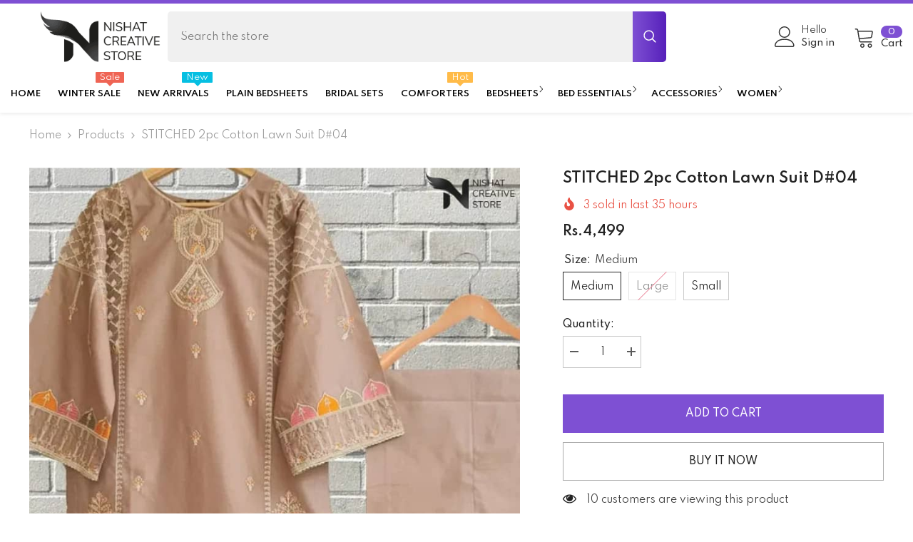

--- FILE ---
content_type: text/html; charset=utf-8
request_url: https://www.nishatstore.com/products/stitched-2pc-cotton-lawn-suit-d-04?variant=44290861039851&section_id=template--18969450053867__main
body_size: 10602
content:
<div id="shopify-section-template--18969450053867__main" class="shopify-section"><link href="//www.nishatstore.com/cdn/shop/t/10/assets/component-product.css?v=37092284359820349781735305439" rel="stylesheet" type="text/css" media="all" />
<link href="//www.nishatstore.com/cdn/shop/t/10/assets/component-price.css?v=150208810859889865141735305446" rel="stylesheet" type="text/css" media="all" />
<link href="//www.nishatstore.com/cdn/shop/t/10/assets/component-badge.css?v=58385199191654577521735305445" rel="stylesheet" type="text/css" media="all" />
<link href="//www.nishatstore.com/cdn/shop/t/10/assets/component-rte.css?v=131360998505457786651735305441" rel="stylesheet" type="text/css" media="all" />
<link href="//www.nishatstore.com/cdn/shop/t/10/assets/component-share.css?v=23553761141326501681735305440" rel="stylesheet" type="text/css" media="all" />
<link href="//www.nishatstore.com/cdn/shop/t/10/assets/component-tab.css?v=170827155875785793811735305445" rel="stylesheet" type="text/css" media="all" />
<link href="//www.nishatstore.com/cdn/shop/t/10/assets/component-product-form.css?v=152377132771744750021735305446" rel="stylesheet" type="text/css" media="all" />
<link href="//www.nishatstore.com/cdn/shop/t/10/assets/component-grid.css?v=14116691739327510611735305440" rel="stylesheet" type="text/css" media="all" />




    <style type="text/css">
    #ProductSection-template--18969450053867__main .productView-thumbnail .productView-thumbnail-link:after{
        padding-bottom: 148%;
    }

    #ProductSection-template--18969450053867__main .custom-cursor__inner .arrow:before,
    #ProductSection-template--18969450053867__main .custom-cursor__inner .arrow:after {
        background-color: #000000;
    }

    #ProductSection-template--18969450053867__main .tabs-contents .toggleLink,
    #ProductSection-template--18969450053867__main .tabs .tab .tab-title {
        font-size: px;
        font-weight: ;
        text-transform: ;
        padding-top: px;
        padding-bottom: px;
    }

    

    

    @media (max-width: 1024px) {
        
    }

    @media (max-width: 550px) {
        #ProductSection-template--18969450053867__main .tabs-contents .toggleLink,
        #ProductSection-template--18969450053867__main .tabs .tab .tab-title {
            font-size: px;
        }
    }

    @media (max-width: 767px) {
        #ProductSection-template--18969450053867__main {
            padding-top: 0px;
            padding-bottom: 0px;
        }
        
        
        
    }

    @media (min-width: 1025px) {
        
    }

    @media (min-width: 768px) and (max-width: 1199px) {
        #ProductSection-template--18969450053867__main {
            padding-top: 0px;
            padding-bottom: 0px;
        }
    }

    @media (min-width: 1200px) {
        #ProductSection-template--18969450053867__main {
            padding-top: 0px;
            padding-bottom: 0px;
        }
    }
</style>
<script>
    window.product_inven_array_8161333543147 = {
        
            '44290861039851': '1',
        
            '44290861072619': '0',
        
            '44290861105387': '2',
        
    };

    window.selling_array_8161333543147 = {
        
            '44290861039851': 'deny',
        
            '44290861072619': 'deny',
        
            '44290861105387': 'deny',
        
    };

    window.subtotal = {
        show: false,
        style: 1,
        text: `Add to cart - [value]`
    };
  
    window.variant_image_group = 'false';
  
</script><link rel="stylesheet" href="//www.nishatstore.com/cdn/shop/t/10/assets/component-fancybox.css?v=159959859525688513561735305445" media="print" onload="this.media='all'">
    <noscript><link href="//www.nishatstore.com/cdn/shop/t/10/assets/component-fancybox.css?v=159959859525688513561735305445" rel="stylesheet" type="text/css" media="all" /></noscript><div class=" product-details product-default" data-section-id="template--18969450053867__main" data-section-type="product" id="ProductSection-template--18969450053867__main" data-has-combo="false" data-image-opo>
    
<div class="productView-moreItem moreItem-breadcrumb "
            style="--spacing-top: 10px;
            --spacing-bottom: 20px;
            --spacing-top-mb: 0px;
            --spacing-bottom-mb: 10px;
            --breadcrumb-bg:rgba(0,0,0,0);
            --breadcrumb-mb-bg: #f6f6f6;
            "
        >
            
                <div class="breadcrumb-bg">
            
                <div class="container">
                    

<link href="//www.nishatstore.com/cdn/shop/t/10/assets/component-breadcrumb.css?v=20837817899444488451735305441" rel="stylesheet" type="text/css" media="all" />
<breadcrumb-component class="breadcrumb-container style--line_clamp_1" data-collection-title="" data-collection-all="/collections/all">
        <nav class="breadcrumb breadcrumb-left" role="navigation" aria-label="breadcrumbs">
            <a class="link home-link" href="/">Home</a><span class="separate" aria-hidden="true"><svg xmlns="http://www.w3.org/2000/svg" viewBox="0 0 24 24"><path d="M 7.75 1.34375 L 6.25 2.65625 L 14.65625 12 L 6.25 21.34375 L 7.75 22.65625 L 16.75 12.65625 L 17.34375 12 L 16.75 11.34375 Z"></path></svg></span>
                <span>STITCHED 2pc cotton lawn suit D#04</span><span class="observe-element" style="width: 1px; height: 1px; background: transparent; display: inline-block; flex-shrink: 0;"></span>
        </nav>
    </breadcrumb-component>
    <script type="text/javascript">
        if (typeof breadcrumbComponentDeclare == 'undefined') {
            class BreadcrumbComponent extends HTMLElement {
                constructor() {
                    super();
                    this.firstPostCollection();
                    this.getCollection();
                }

                connectedCallback() {
                    this.firstLink = this.querySelector('.link.home-link')
                    this.lastLink = this.querySelector('.observe-element')
                    this.classList.add('initialized');
                    this.initObservers();
                }

                static createHandler(position = 'first', breadcrumb = null) {
                    const handler = (entries, observer) => {
                        entries.forEach(entry => {
                            if (breadcrumb == null) return observer.disconnect();
                            if (entry.isIntersecting ) {
                                breadcrumb.classList.add(`disable-${position}`);
                            } else {
                                breadcrumb.classList.remove(`disable-${position}`);
                            }
                        })
                    }
                    return handler;
                }

                initObservers() {
                    const scrollToFirstHandler = BreadcrumbComponent.createHandler('first', this);
                    const scrollToLastHandler = BreadcrumbComponent.createHandler('last', this);
                    
                    this.scrollToFirstObserver = new IntersectionObserver(scrollToFirstHandler, { threshold: 1 });
                    this.scrollToLastObserver = new IntersectionObserver(scrollToLastHandler, { threshold: 0.6 });

                    this.scrollToFirstObserver.observe(this.firstLink);
                    this.scrollToLastObserver.observe(this.lastLink);
                }

                firstPostCollection() {
                    if (!document.body.matches('.template-collection')) return;
                    this.postCollection(true);
                    this.checkCollection();
                }

                postCollection(showCollection) {
                    const title = this.dataset.collectionTitle ? this.dataset.collectionTitle : "Products";
                    let collection = {name: title, url: window.location.pathname, show: showCollection};
                    localStorage.setItem('_breadcrumb_collection', JSON.stringify(collection));
                }

                checkCollection() {
                    document.addEventListener("click", (event) => {
                        const target = event.target;
                        if (!target.matches('.card-link')) return;
                        target.closest('.shopify-section[id*="product-grid"]') == null ? this.postCollection(false) : this.postCollection(true);
                    });
                }

                getCollection() {
                    if (!document.body.matches('.template-product')) return;
                    const collection = JSON.parse(localStorage.getItem('_breadcrumb_collection'));
                    let checkCollection = document.referrer.indexOf('/collections/') !== -1 && (new URL(document.referrer)).pathname == collection.url && collection && collection.show ? true : false;
                    const breadcrumb = `<a class="breadcrumb-collection animate--text" href="${checkCollection ? collection.url : this.dataset.collectionAll}">${checkCollection ? collection.name : "Products"}</a><span class="separate animate--text" aria-hidden="true"><svg xmlns="http://www.w3.org/2000/svg" viewBox="0 0 24 24"><path d="M 7.75 1.34375 L 6.25 2.65625 L 14.65625 12 L 6.25 21.34375 L 7.75 22.65625 L 16.75 12.65625 L 17.34375 12 L 16.75 11.34375 Z"></path></svg></span>`;
                    this.querySelectorAll('.separate')[0]?.insertAdjacentHTML("afterend", breadcrumb);
                }
            }   

            window.addEventListener('load', () => {
                customElements.define('breadcrumb-component', BreadcrumbComponent);
            })

            var breadcrumbComponentDeclare = BreadcrumbComponent;
        }
    </script>
                </div>
            
                </div>
            
        </div>
    
    <div class="container productView-container">
        <div class="productView halo-productView layout-3 positionMainImage--left productView-sticky" data-product-handle="stitched-2pc-cotton-lawn-suit-d-04"><div class="productView-top">
                    <div class="halo-productView-left productView-images clearfix" data-image-gallery><div class="cursor-wrapper handleMouseLeave">
                                <div class="custom-cursor custom-cursor__outer">
                                    <div class="custom-cursor custom-cursor__inner">
                                        <span class="arrow arrow-bar fadeIn"></span>
                                    </div>
                                </div>
                            </div><div class="productView-images-wrapper" data-video-popup>
                            <div class="productView-image-wrapper"><div class="productView-badge has-badge-js badge-left halo-productBadges halo-productBadges--left date-70543729 date1-816 sale_badge_disable"
        
        data-text-sale-badge="- "
        data-new-badge-number="30"
    ></div>
<div class="productView-nav style-1 image-fit-cover" 
                                    data-image-gallery-main
                                    data-arrows-desk="false"
                                    data-arrows-mobi="true"
                                    data-counter-mobi="true"
                                    data-media-count="3"
                                ><div class="productView-image productView-image-adapt fit-cover" data-index="1">
                                                    <div class="productView-img-container product-single__media" data-media-id="36087943692523"
                                                        
                                                            
                                                                
                                                                    style="padding-bottom: 100.0%;"
                                                                
                                                            
                                                        
                                                    >
                                                        <div 
                                                            class="media" 
                                                             
                                                             data-fancybox="images" href="//www.nishatstore.com/cdn/shop/files/stitched-2pc-cotton-lawn-suit-d04-202576.jpg?v=1734971149" 
                                                        >
                                                            <img id="product-featured-image-36087943692523"
                                                                srcset="//www.nishatstore.com/cdn/shop/files/stitched-2pc-cotton-lawn-suit-d04-202576.jpg?v=1734971149"
                                                                src="//www.nishatstore.com/cdn/shop/files/stitched-2pc-cotton-lawn-suit-d04-202576.jpg?v=1734971149"
                                                                data-src="//www.nishatstore.com/cdn/shop/files/stitched-2pc-cotton-lawn-suit-d04-202576.jpg?v=1734971149"
                                                                alt="STITCHED 2pc cotton lawn suit D#04 - Nishat Creative Store"
                                                                sizes="(min-width: 2000px) 1500px, (min-width: 1200px) 1200px, (min-width: 768px) calc((100vw - 30px) / 2), calc(100vw - 20px)"
                                                                width="800"
                                                                height="800"
                                                                data-sizes="auto"
                                                                data-main-image
                                                                data-index="1"
                                                                data-cursor-image
                                                                
                                                            /></div>
                                                    </div>
                                                </div><div class="productView-image productView-image-adapt fit-cover" data-index="2">
                                                    <div class="productView-img-container product-single__media" data-media-id="36087943725291"
                                                        
                                                            
                                                                
                                                                    style="padding-bottom: 100.0%;"
                                                                
                                                            
                                                        
                                                    >
                                                        <div 
                                                            class="media" 
                                                             
                                                             data-fancybox="images" href="//www.nishatstore.com/cdn/shop/files/stitched-2pc-cotton-lawn-suit-d04-584538.jpg?v=1734971149" 
                                                        >
                                                            <img id="product-featured-image-36087943725291"
                                                                data-srcset="//www.nishatstore.com/cdn/shop/files/stitched-2pc-cotton-lawn-suit-d04-584538.jpg?v=1734971149"
                                                                
                                                                data-src="//www.nishatstore.com/cdn/shop/files/stitched-2pc-cotton-lawn-suit-d04-584538.jpg?v=1734971149"
                                                                alt="STITCHED 2pc cotton lawn suit D#04 - Nishat Creative Store"
                                                                sizes="(min-width: 2000px) 1500px, (min-width: 1200px) 1200px, (min-width: 768px) calc((100vw - 30px) / 2), calc(100vw - 20px)"
                                                                width="800"
                                                                height="800"
                                                                data-sizes="auto"
                                                                data-main-image
                                                                data-index="2"
                                                                data-cursor-image
                                                                class="lazyload" loading="lazy"
                                                            /><span class="data-lazy-loading"></span></div>
                                                    </div>
                                                </div><div class="productView-image productView-image-adapt fit-cover" data-index="3">
                                                    <div class="productView-img-container product-single__media" data-media-id="36087943758059"
                                                        
                                                            
                                                                
                                                                    style="padding-bottom: 100.0%;"
                                                                
                                                            
                                                        
                                                    >
                                                        <div 
                                                            class="media" 
                                                             
                                                             data-fancybox="images" href="//www.nishatstore.com/cdn/shop/files/stitched-2pc-cotton-lawn-suit-d04-156594.jpg?v=1734971149" 
                                                        >
                                                            <img id="product-featured-image-36087943758059"
                                                                data-srcset="//www.nishatstore.com/cdn/shop/files/stitched-2pc-cotton-lawn-suit-d04-156594.jpg?v=1734971149"
                                                                
                                                                data-src="//www.nishatstore.com/cdn/shop/files/stitched-2pc-cotton-lawn-suit-d04-156594.jpg?v=1734971149"
                                                                alt="STITCHED 2pc cotton lawn suit D#04 - Nishat Creative Store"
                                                                sizes="(min-width: 2000px) 1500px, (min-width: 1200px) 1200px, (min-width: 768px) calc((100vw - 30px) / 2), calc(100vw - 20px)"
                                                                width="800"
                                                                height="800"
                                                                data-sizes="auto"
                                                                data-main-image
                                                                data-index="3"
                                                                data-cursor-image
                                                                class="lazyload" loading="lazy"
                                                            /><span class="data-lazy-loading"></span></div>
                                                    </div>
                                                </div></div><div class="productView-videoPopup"></div><div class="productView-iconZoom">
                                        <svg  class="icon icon-zoom-1" xmlns="http://www.w3.org/2000/svg" aria-hidden="true" focusable="false" role="presentation" viewBox="0 0 448 512"><path d="M416 176V86.63L246.6 256L416 425.4V336c0-8.844 7.156-16 16-16s16 7.156 16 16v128c0 8.844-7.156 16-16 16h-128c-8.844 0-16-7.156-16-16s7.156-16 16-16h89.38L224 278.6L54.63 448H144C152.8 448 160 455.2 160 464S152.8 480 144 480h-128C7.156 480 0 472.8 0 464v-128C0 327.2 7.156 320 16 320S32 327.2 32 336v89.38L201.4 256L32 86.63V176C32 184.8 24.84 192 16 192S0 184.8 0 176v-128C0 39.16 7.156 32 16 32h128C152.8 32 160 39.16 160 48S152.8 64 144 64H54.63L224 233.4L393.4 64H304C295.2 64 288 56.84 288 48S295.2 32 304 32h128C440.8 32 448 39.16 448 48v128C448 184.8 440.8 192 432 192S416 184.8 416 176z"></path></svg>
                                    </div></div><div class="productView-thumbnail-wrapper">
                                    <div class="productView-for clearfix" data-max-thumbnail-to-show="4"><div class="productView-thumbnail" data-media-id="template--18969450053867__main-36087943692523">
                                                        <div class="productView-thumbnail-link" data-image="//www.nishatstore.com/cdn/shop/files/stitched-2pc-cotton-lawn-suit-d04-202576_large.jpg?v=1734971149">
                                                            <img srcset="//www.nishatstore.com/cdn/shop/files/stitched-2pc-cotton-lawn-suit-d04-202576_medium.jpg?v=1734971149" src="//www.nishatstore.com/cdn/shop/files/stitched-2pc-cotton-lawn-suit-d04-202576_medium.jpg?v=1734971149" alt="STITCHED 2pc cotton lawn suit D#04 - Nishat Creative Store"  /></div>
                                                    </div><div class="productView-thumbnail" data-media-id="template--18969450053867__main-36087943725291">
                                                        <div class="productView-thumbnail-link" data-image="//www.nishatstore.com/cdn/shop/files/stitched-2pc-cotton-lawn-suit-d04-584538_large.jpg?v=1734971149">
                                                            <img srcset="//www.nishatstore.com/cdn/shop/files/stitched-2pc-cotton-lawn-suit-d04-584538_medium.jpg?v=1734971149" src="//www.nishatstore.com/cdn/shop/files/stitched-2pc-cotton-lawn-suit-d04-584538_medium.jpg?v=1734971149" alt="STITCHED 2pc cotton lawn suit D#04 - Nishat Creative Store"  /></div>
                                                    </div><div class="productView-thumbnail" data-media-id="template--18969450053867__main-36087943758059">
                                                        <div class="productView-thumbnail-link" data-image="//www.nishatstore.com/cdn/shop/files/stitched-2pc-cotton-lawn-suit-d04-156594_large.jpg?v=1734971149">
                                                            <img srcset="//www.nishatstore.com/cdn/shop/files/stitched-2pc-cotton-lawn-suit-d04-156594_medium.jpg?v=1734971149" src="//www.nishatstore.com/cdn/shop/files/stitched-2pc-cotton-lawn-suit-d04-156594_medium.jpg?v=1734971149" alt="STITCHED 2pc cotton lawn suit D#04 - Nishat Creative Store"  /></div>
                                                    </div></div>
                                </div></div>
                    </div>
                    <div class="halo-productView-right productView-details clearfix">
                        <div class="productView-product clearfix"><div class="productView-moreItem"
                                            style="--spacing-top: 0px;
                                            --spacing-bottom: 10px"
                                        >
                                            <h1 class="productView-title" style="--color-title: #232323;--fontsize-text: 20px;--fontsize-mb-text: 18px;"><span>STITCHED 2pc cotton lawn suit D#04</span></h1>
                                        </div><div class="productView-moreItem"
                                                style="--spacing-top: 0px;
                                                --spacing-bottom: 14px;
                                                --color-text-sold-in: #e95144"
                                            >
                                                <div class="productView-meta clearfix"><div class="productView-soldProduct" data-sold-out-product data-item="3,5,6,7,8,10,12,15" data-hours="10,15,16,17,18,20,25,35" style="display: none;">
    <svg class="icon icon-fire-2" viewBox="0 0 384 512"><path d="M216 23.858c0-23.802-30.653-32.765-44.149-13.038C48 191.851 224 200 224 288c0 35.629-29.114 64.458-64.85 63.994C123.98 351.538 96 322.22 96 287.046v-85.51c0-21.703-26.471-32.225-41.432-16.504C27.801 213.158 0 261.332 0 320c0 105.869 86.131 192 192 192s192-86.131 192-192c0-170.29-168-193.003-168-296.142z"></path></svg>
    <span class="text">
        <span data-sold-out-number>2</span>
        sold in last
        <span data-sold-out-hours>8</span>
        hours
    </span>
</div>
</div>
                                            </div>
                                        <div class="productView-moreItem"
                                            style="--spacing-top: 0px;
                                            --spacing-bottom: 17px;
                                            --fontsize-text: 18px"
                                        >
                                            
                                                <div class="productView-price no-js-hidden clearfix" id="product-price-8161333543147"><div class="price price--medium">
    <dl><div class="price__regular"><dd class="price__last"><span class="price-item price-item--regular">Rs.4,499</span></dd>
        </div>
        <div class="price__sale"><dd class="price__compare" data-compare=""><s class="price-item price-item--regular"></s></dd><dd class="price__last" data-last="449900"><span class="price-item price-item--sale">Rs.4,499</span></dd></div>
        <small class="unit-price caption hidden">
            <dt class="visually-hidden">Unit price</dt>
            <dd class="price__last"><span></span><span aria-hidden="true">/</span><span class="visually-hidden">&nbsp;per&nbsp;</span><span></span></dd>
        </small>
    </dl>
</div>
</div>
                                        </div>
                                            <div class="productView-moreItem productView-moreItem-product-variant"
                                                style="--spacing-top: 0px;
                                                --spacing-bottom: 0px"
                                            ><div class="productView-options" style="--color-border: #e6e6e6" data-lang="en" data-default-lang="pk"><div class="productView-variants halo-productOptions" id="product-option-8161333543147"  data-type="button"><variant-radios class="no-js-hidden product-option has-default" data-product="8161333543147" data-section="template--18969450053867__main" data-url="/products/stitched-2pc-cotton-lawn-suit-d-04"><fieldset class="js product-form__input clearfix" data-product-attribute="set-rectangle" data-option-index="0">
                            <legend class="form__label">
                                Size:
                                <span data-header-option>
                                    Medium
                                </span>
                            </legend><input class="product-form__radio" type="radio" id="option-8161333543147-Size-0"
                                        name="Size"
                                        value="Medium"
                                        checked
                                        
                                        data-variant-id="44290861039851"
                                    ><label class="product-form__label available" for="option-8161333543147-Size-0" data-variant-id="44290861039851">
                                            <span class="text">Medium</span>
                                        </label><input class="product-form__radio" type="radio" id="option-8161333543147-Size-1"
                                        name="Size"
                                        value="Large"
                                        
                                        
                                        data-variant-id="44290861072619"
                                    ><label class="product-form__label soldout" for="option-8161333543147-Size-1" data-variant-id="44290861072619">
                                            <span class="text">Large</span>
                                        </label><input class="product-form__radio" type="radio" id="option-8161333543147-Size-2"
                                        name="Size"
                                        value="Small"
                                        
                                        
                                        data-variant-id="44290861105387"
                                    ><label class="product-form__label available" for="option-8161333543147-Size-2" data-variant-id="44290861105387">
                                            <span class="text">Small</span>
                                        </label></fieldset><script type="application/json">
                        [{"id":44290861039851,"title":"Medium","option1":"Medium","option2":null,"option3":null,"sku":null,"requires_shipping":true,"taxable":true,"featured_image":null,"available":true,"name":"STITCHED 2pc cotton lawn suit D#04 - Medium","public_title":"Medium","options":["Medium"],"price":449900,"weight":500,"compare_at_price":null,"inventory_management":"shopify","barcode":"NC-100738","requires_selling_plan":false,"selling_plan_allocations":[]},{"id":44290861072619,"title":"Large","option1":"Large","option2":null,"option3":null,"sku":null,"requires_shipping":true,"taxable":true,"featured_image":null,"available":false,"name":"STITCHED 2pc cotton lawn suit D#04 - Large","public_title":"Large","options":["Large"],"price":459900,"weight":500,"compare_at_price":null,"inventory_management":"shopify","barcode":"NC-100739","requires_selling_plan":false,"selling_plan_allocations":[]},{"id":44290861105387,"title":"Small","option1":"Small","option2":null,"option3":null,"sku":null,"requires_shipping":true,"taxable":true,"featured_image":null,"available":true,"name":"STITCHED 2pc cotton lawn suit D#04 - Small","public_title":"Small","options":["Small"],"price":429900,"weight":500,"compare_at_price":null,"inventory_management":"shopify","barcode":"NC-100740","requires_selling_plan":false,"selling_plan_allocations":[]}]
                    </script>
                </variant-radios></div>
        <noscript>
            <div class="product-form__input">
                <label class="form__label" for="Variants-template--18969450053867__main">
                    Product variants
                </label>
                <div class="select">
                <select name="id" id="Variants-template--18969450053867__main" class="select__select" form="product-form"><option
                            selected="selected"
                            
                            value="44290861039851"
                        >
                            Medium

                            - Rs.4,499
                        </option><option
                            
                            disabled
                            value="44290861072619"
                        >
                            Large
 - Sold out
                            - Rs.4,599
                        </option><option
                            
                            
                            value="44290861105387"
                        >
                            Small

                            - Rs.4,299
                        </option></select>
            </div>
          </div>
        </noscript></div>
                                            </div>
                                        
<div class="productView-moreItem"
                                            style="--spacing-top: 0px;
                                            --spacing-bottom: 12px"
                                        >
                                            
                                        </div>
<div class="productView-moreItem"
                                                    style="--spacing-top: 0px;
                                                    --spacing-bottom: 15px"
                                                ><div class="quantity_selector">
                                                            <quantity-input class="productView-quantity quantity__group quantity__group--2 quantity__style--1 clearfix">
	    <label class="form-label quantity__label" for="quantity-8161333543147-2">
	        Quantity:
	    </label>
	    <div class="quantity__container">
		    <button type="button" name="minus" class="minus btn-quantity">
		    	<span class="visually-hidden">Decrease quantity for STITCHED 2pc cotton lawn suit D#04</span>
		    </button>
		    <input class="form-input quantity__input" type="number" name="quantity" min="1" value="1" inputmode="numeric" pattern="[0-9]*" id="quantity-8161333543147-2" data-product="8161333543147" data-price="449900">
		    <button type="button" name="plus" class="plus btn-quantity">
		    	<span class="visually-hidden">Increase quantity for STITCHED 2pc cotton lawn suit D#04</span>
		    </button>
	    </div>
	</quantity-input>
                                                        </div></div>

                                            <div class="productView-moreItem"
                                                style="--spacing-top: 0px;
                                                --spacing-bottom: 22px"
                                            >
                                                <div class="productView-perks"></div>
                                            </div>
                                        

                                            <div class="productView-moreItem"
                                                style="--spacing-top: 0px;
                                                --spacing-bottom: 15px"
                                            >
                                                <div class="productView-buttons"><form method="post" action="/cart/add" id="product-form-installment-8161333543147" accept-charset="UTF-8" class="installment caption-large" enctype="multipart/form-data"><input type="hidden" name="form_type" value="product" /><input type="hidden" name="utf8" value="✓" /><input type="hidden" name="id" value="44290861039851">
        
<input type="hidden" name="product-id" value="8161333543147" /><input type="hidden" name="section-id" value="template--18969450053867__main" /></form><product-form class="productView-form product-form"><form method="post" action="/cart/add" id="product-form-8161333543147" accept-charset="UTF-8" class="form" enctype="multipart/form-data" novalidate="novalidate" data-type="add-to-cart-form"><input type="hidden" name="form_type" value="product" /><input type="hidden" name="utf8" value="✓" /><div class="productView-group"><div class="pvGroup-row"><quantity-input class="productView-quantity quantity__group quantity__group--1 quantity__style--1 clearfix hidden">
	    <label class="form-label quantity__label" for="quantity-8161333543147">
	        Quantity:
	    </label>
	    <div class="quantity__container">
		    <button type="button" name="minus" class="minus btn-quantity">
		    	<span class="visually-hidden">Decrease quantity for STITCHED 2pc cotton lawn suit D#04</span>
		    </button>
		    <input class="form-input quantity__input" type="number" name="quantity" min="1" value="1" inputmode="numeric" pattern="[0-9]*" id="quantity-8161333543147" data-product="8161333543147" data-price="449900">
		    <button type="button" name="plus" class="plus btn-quantity">
		    	<span class="visually-hidden">Increase quantity for STITCHED 2pc cotton lawn suit D#04</span>
		    </button>
	    </div>
	</quantity-input>
<div class="productView-groupTop">
                        <div class="productView-action productView-action-2" style="--atc-color: #ffffff;--atc-bg-color: #7E50D3;--atc-border-color: #7E50D3;--atc-color-hover: #ffffff;--atc-bg-color-hover: #232323;--atc-border-color-hover: #232323">
                            <input type="hidden" name="id" value="44290861039851">
                            <div class="product-form__buttons"><button type="submit" name="add" data-btn-addToCart data-inventory-quantity="1" data-available="false" class="product-form__submit button button--primary an-tilt-shaking" id="product-add-to-cart">Add to cart
</button></div>
                        </div></div>
                </div><div class="productView-groupBottom"><div class="productView-groupItem">
                            <div class="productView-payment"  id="product-checkout-8161333543147" style="--bin-color: #232323;--bin-bg-color: #ffffff;--bin-border-color: #acacac;--bin-color-hover: #ffffff;--bin-bg-color-hover: #232323;--bin-border-color-hover: #232323"> 
                                <div data-shopify="payment-button" class="shopify-payment-button"> <shopify-accelerated-checkout recommended="null" fallback="{&quot;supports_subs&quot;:true,&quot;supports_def_opts&quot;:true,&quot;name&quot;:&quot;buy_it_now&quot;,&quot;wallet_params&quot;:{}}" access-token="12024acea24936848df29791e32c7532" buyer-country="PK" buyer-locale="en" buyer-currency="PKR" variant-params="[{&quot;id&quot;:44290861039851,&quot;requiresShipping&quot;:true},{&quot;id&quot;:44290861072619,&quot;requiresShipping&quot;:true},{&quot;id&quot;:44290861105387,&quot;requiresShipping&quot;:true}]" shop-id="56447860918" enabled-flags="[&quot;d6d12da0&quot;]" > <div class="shopify-payment-button__button" role="button" disabled aria-hidden="true" style="background-color: transparent; border: none"> <div class="shopify-payment-button__skeleton">&nbsp;</div> </div> </shopify-accelerated-checkout> <small id="shopify-buyer-consent" class="hidden" aria-hidden="true" data-consent-type="subscription"> This item is a recurring or deferred purchase. By continuing, I agree to the <span id="shopify-subscription-policy-button">cancellation policy</span> and authorize you to charge my payment method at the prices, frequency and dates listed on this page until my order is fulfilled or I cancel, if permitted. </small> </div>
                            </div>
                        </div>
                    </div></div><input type="hidden" name="product-id" value="8161333543147" /><input type="hidden" name="section-id" value="template--18969450053867__main" /></form></product-form></div>
                                            </div>
                                        
<div class="productView-moreItem"
                                            style="--spacing-top: 0px;
                                            --spacing-bottom: 15px"
                                        >
                                            <div class="productView-ViewingProduct" data-customer-view="283, 100, 59, 11, 14, 185, 193, 165, 50, 38, 99, 112, 46, 10, 125, 200, 250, 18" data-customer-view-time="30">
    <svg class="icon" id="icon-eye" viewBox="0 0 511.626 511.626"><g><path d="M505.918,236.117c-26.651-43.587-62.485-78.609-107.497-105.065c-45.015-26.457-92.549-39.687-142.608-39.687 c-50.059,0-97.595,13.225-142.61,39.687C68.187,157.508,32.355,192.53,5.708,236.117C1.903,242.778,0,249.345,0,255.818 c0,6.473,1.903,13.04,5.708,19.699c26.647,43.589,62.479,78.614,107.495,105.064c45.015,26.46,92.551,39.68,142.61,39.68 c50.06,0,97.594-13.176,142.608-39.536c45.012-26.361,80.852-61.432,107.497-105.208c3.806-6.659,5.708-13.223,5.708-19.699 C511.626,249.345,509.724,242.778,505.918,236.117z M194.568,158.03c17.034-17.034,37.447-25.554,61.242-25.554 c3.805,0,7.043,1.336,9.709,3.999c2.662,2.664,4,5.901,4,9.707c0,3.809-1.338,7.044-3.994,9.704 c-2.662,2.667-5.902,3.999-9.708,3.999c-16.368,0-30.362,5.808-41.971,17.416c-11.613,11.615-17.416,25.603-17.416,41.971 c0,3.811-1.336,7.044-3.999,9.71c-2.667,2.668-5.901,3.999-9.707,3.999c-3.809,0-7.044-1.334-9.71-3.999 c-2.667-2.666-3.999-5.903-3.999-9.71C169.015,195.482,177.535,175.065,194.568,158.03z M379.867,349.04 c-38.164,23.12-79.514,34.687-124.054,34.687c-44.539,0-85.889-11.56-124.051-34.687s-69.901-54.2-95.215-93.222 c28.931-44.921,65.19-78.518,108.777-100.783c-11.61,19.792-17.417,41.207-17.417,64.236c0,35.216,12.517,65.329,37.544,90.362 s55.151,37.544,90.362,37.544c35.214,0,65.329-12.518,90.362-37.544s37.545-55.146,37.545-90.362 c0-23.029-5.808-44.447-17.419-64.236c43.585,22.265,79.846,55.865,108.776,100.783C449.767,294.84,418.031,325.913,379.867,349.04 z" /> </g></svg>
    <span class="text">10 customers are viewing this product</span>
</div>
                                        </div><div class="productView-moreItem"
                                                style="--spacing-top: 0px;
                                                --spacing-bottom: 15px"
                                            >
                                                <div class="productView-info" style="--color-border: #e6e6e6"><div class="productView-info-item" data-sku  style="display: none;">
            <span class="productView-info-name">
                SKU:
            </span>
            <span class="productView-info-value"></span>
        </div><div class="productView-info-item" data-inventory data-stock-level="none">
            <span class="productView-info-name">
                Availability:
            </span>
            <span class="productView-info-value">
                

                        In stock

            </span>
        </div></div>
                                            </div><div class="productView-moreItem"
                                            style="--spacing-top: 10px;
                                            --spacing-bottom: 0px"
                                        >
                                            
<div class="productView-desc halo-text-format" 
        style="--color-text: #232323;
        --fontsize-text: 14px"
    >   
        <div class="tt-collapse-title" data-mce-fragment="1">DESCRIPTION</div>
<div class="tt-collapse-content" data-mce-fragment="1">
<ul data-mce-fragment="1">
<li data-mce-fragment="1">Superior Embroidered Lawn Shirt</li>
<li data-mce-fragment="1">
<span data-mce-fragment="1">Fine Embroidered </span>Lawn Sleeves &amp; back</li>
<li data-mce-fragment="1">Same Quality Dyed Trouser</li>
<li data-mce-fragment="1">
<p data-mce-fragment="1"><strong data-mce-fragment="1">Note :</strong><span data-mce-fragment="1"> </span>Embroidery shirt have been styled in the image for photography and illustrative purposes. The standard style comes as a long sleeved kameez.</p>
<p data-mce-fragment="1"><strong data-mce-fragment="1">Note :</strong><span data-mce-fragment="1"> </span>Due to various types of lightings and flash used while photo shoot, or maybe due to the difference in electronic digital device capturing effects and screen resolutions, the design color shade of the product may slightly vary. The brightest shade seen is the closest color of the product.</p>
</li>
</ul>
</div>
</div>
                                        </div><div class="productView-moreItem moreItem-productText"
                                            style="--spacing-top: 10px;
                                            --spacing-bottom: 0px;
                                            
                                                --background-style: rgba(0,0,0,0);
                                            "
                                        >
                                            <div class="productView-customText text-left"
                                                style="--content-spacing: 0px;"
                                            >
                                                <p class="product__text"  
        style="--fontsize-text:14px;
        --color-title: #3c3c3c"
    ><h4>Washing Instructions:</h4>
For best results
<ul>
<li>Machine wash in cold water on a gentle cycle.</li>
<li>Sun-dry or tumble dry on a low heat setting.</li>
<li>Use only non-chlorine bleach when necessary.</li>
</ul></p>
                                            </div>
                                        </div><div class="productView-moreItem moreItem-productText"
                                            style="--spacing-top: 15px;
                                            --spacing-bottom: 0px;
                                            
                                                --background-style: rgba(0,0,0,0);
                                            "
                                        >
                                            <div class="productView-customText text-left"
                                                style="--content-spacing: 0px;"
                                            >
                                                <p class="product__text"  
        style="--fontsize-text:12px;
        --color-title: #e95144"
    ><strong>Color Disclaimer:</strong><br>
Actual product colors may vary slightly due to differences in photographic lighting or monitor settings.</p>
                                            </div>
                                        </div><div class="productView-moreItem"
                                            style="--spacing-top: 30px;
                                            --spacing-bottom: 0px;
                                            "
                                        >
                                            <complementary-products class="productView-complementary complementary-products style-2 no-js-hidden" id="complementary-product-data" data-complementary-product data-url="/recommendations/products?section_id=template--18969450053867__main&product_id=8161333543147&limit=10&intent=complementary"></complementary-products>
                                            <script src="//www.nishatstore.com/cdn/shop/t/10/assets/build-complementary-products.js?v=37903555032335103501735305439" defer="defer"></script>
                                        </div></div>
                    </div>
                </div>
<link href="//www.nishatstore.com/cdn/shop/t/10/assets/component-sticky-add-to-cart.css?v=38758144336092303761735305438" rel="stylesheet" type="text/css" media="all" />
                    <sticky-add-to-cart class="productView-stickyCart style-1 subtotal-1" data-sticky-add-to-cart>
    <div class="container">
        <a href="javascript:void(0)" class="sticky-product-close close" data-close-sticky-add-to-cart>
            <svg xmlns="http://www.w3.org/2000/svg" viewBox="0 0 48 48" ><path d="M 38.982422 6.9707031 A 2.0002 2.0002 0 0 0 37.585938 7.5859375 L 24 21.171875 L 10.414062 7.5859375 A 2.0002 2.0002 0 0 0 8.9785156 6.9804688 A 2.0002 2.0002 0 0 0 7.5859375 10.414062 L 21.171875 24 L 7.5859375 37.585938 A 2.0002 2.0002 0 1 0 10.414062 40.414062 L 24 26.828125 L 37.585938 40.414062 A 2.0002 2.0002 0 1 0 40.414062 37.585938 L 26.828125 24 L 40.414062 10.414062 A 2.0002 2.0002 0 0 0 38.982422 6.9707031 z"/></svg>
        </a>
        <div class="sticky-product-wrapper">
            <div class="sticky-product clearfix"><div class="sticky-left">
                    <div class="sticky-image" data-image-sticky-add-to-cart>
                        <img srcset="//www.nishatstore.com/cdn/shop/files/stitched-2pc-cotton-lawn-suit-d04-202576_1200x.jpg?v=1734971149" src="//www.nishatstore.com/cdn/shop/files/stitched-2pc-cotton-lawn-suit-d04-202576_1200x.jpg?v=1734971149" alt="STITCHED 2pc cotton lawn suit D#04 - Nishat Creative Store" sizes="1200px" loading="lazy">
                    </div>
                    
                        <div class="sticky-info"><h4 class="sticky-title">
                                STITCHED 2pc cotton lawn suit D#04
                            </h4>
                            
                                
                                
                                <div class="sticky-price">
                                    
                                        
                                    
                                    <span class="money-subtotal">Rs.4,499</span>
                                </div>
                            
                        </div>
                    
                </div>
                <div class="sticky-right sticky-content">
                    
<div class="sticky-options">
                                <variant-sticky-selects class="no-js-hidden product-option has-default" data-product="8161333543147" data-section="template--18969450053867__main" data-url="/products/stitched-2pc-cotton-lawn-suit-d-04">
                                    <div class="form__select select">
                                        <label class="form__label hiddenLabels" for="stick-variant-8161333543147">
                                            Choose options
                                        </label>
                                        <select id="stick-variant-8161333543147"
                                            class="select__select"
                                            name="stick-variant-8161333543147"
                                        ><option value="44290861039851" selected="selected">
                                                    Medium
                                                    
</option><option value="44290861072619"   disabled="disabled">
                                                    Large
                                                    
(Sold out)</option><option value="44290861105387" >
                                                    Small
                                                    
</option></select>
                                    </div>
                                    <script type="application/json">
                                        [{"id":44290861039851,"title":"Medium","option1":"Medium","option2":null,"option3":null,"sku":null,"requires_shipping":true,"taxable":true,"featured_image":null,"available":true,"name":"STITCHED 2pc cotton lawn suit D#04 - Medium","public_title":"Medium","options":["Medium"],"price":449900,"weight":500,"compare_at_price":null,"inventory_management":"shopify","barcode":"NC-100738","requires_selling_plan":false,"selling_plan_allocations":[]},{"id":44290861072619,"title":"Large","option1":"Large","option2":null,"option3":null,"sku":null,"requires_shipping":true,"taxable":true,"featured_image":null,"available":false,"name":"STITCHED 2pc cotton lawn suit D#04 - Large","public_title":"Large","options":["Large"],"price":459900,"weight":500,"compare_at_price":null,"inventory_management":"shopify","barcode":"NC-100739","requires_selling_plan":false,"selling_plan_allocations":[]},{"id":44290861105387,"title":"Small","option1":"Small","option2":null,"option3":null,"sku":null,"requires_shipping":true,"taxable":true,"featured_image":null,"available":true,"name":"STITCHED 2pc cotton lawn suit D#04 - Small","public_title":"Small","options":["Small"],"price":429900,"weight":500,"compare_at_price":null,"inventory_management":"shopify","barcode":"NC-100740","requires_selling_plan":false,"selling_plan_allocations":[]}]
                                    </script>
                                </variant-sticky-selects>
                            </div><div class="sticky-actions sticky-actions-2"><form method="post" action="/cart/add" id="product-form-sticky-8161333543147" accept-charset="UTF-8" class="form" enctype="multipart/form-data" novalidate="novalidate" data-type="add-to-cart-form"><input type="hidden" name="form_type" value="product" /><input type="hidden" name="utf8" value="✓" />
<div class="sticky-actions-row"><input type="hidden" name="id" value="44290861039851"><quantity-input class="productView-quantity quantity__group quantity__group--3 quantity__style--1 clearfix">
	    <label class="form-label quantity__label" for="quantity-8161333543147-3">
	        Quantity:
	    </label>
	    <div class="quantity__container">
		    <button type="button" name="minus" class="minus btn-quantity">
		    	<span class="visually-hidden">Decrease quantity for STITCHED 2pc cotton lawn suit D#04</span>
		    </button>
		    <input class="form-input quantity__input" type="number" name="quantity" min="1" value="1" inputmode="numeric" pattern="[0-9]*" id="quantity-8161333543147-3" data-product="8161333543147" data-price="449900">
		    <button type="button" name="plus" class="plus btn-quantity">
		    	<span class="visually-hidden">Increase quantity for STITCHED 2pc cotton lawn suit D#04</span>
		    </button>
	    </div>
	</quantity-input>
<button
                                            type="submit"
                                            name="add"
                                            data-btn-addToCart
                                            class="product-form__submit button button--primary"
                                            id="product-sticky-add-to-cart">Add to cart
</button>
                                    
</div><input type="hidden" name="product-id" value="8161333543147" /><input type="hidden" name="section-id" value="template--18969450053867__main" /></form>
                        
                            <div class="empty-add-cart-button-wrapper">
                                    <quantity-input class="productView-quantity quantity__group quantity__group--3 quantity__style--1 clearfix">
	    <label class="form-label quantity__label" for="quantity-8161333543147-3">
	        Quantity:
	    </label>
	    <div class="quantity__container">
		    <button type="button" name="minus" class="minus btn-quantity">
		    	<span class="visually-hidden">Decrease quantity for STITCHED 2pc cotton lawn suit D#04</span>
		    </button>
		    <input class="form-input quantity__input" type="number" name="quantity" min="1" value="1" inputmode="numeric" pattern="[0-9]*" id="quantity-8161333543147-3" data-product="8161333543147" data-price="449900">
		    <button type="button" name="plus" class="plus btn-quantity">
		    	<span class="visually-hidden">Increase quantity for STITCHED 2pc cotton lawn suit D#04</span>
		    </button>
	    </div>
	</quantity-input>
                                    <button
                                        class="product-form__submit button button--primary"
                                        id="show-sticky-product">Add to cart
</button>
                            </div>
                        
                    </div></div>
            </div>
        </div>
        <a href="javascript:void(0)" class="sticky-product-expand" data-expand-sticky-add-to-cart>
            <svg xmlns="http://www.w3.org/2000/svg" viewBox="0 0 32 32" class="icon icon-cart stroke-w-0" aria-hidden="true" focusable="false" role="presentation" xmlns="http://www.w3.org/2000/svg"><path d="M 16 3 C 13.253906 3 11 5.253906 11 8 L 11 9 L 6.0625 9 L 6 9.9375 L 5 27.9375 L 4.9375 29 L 27.0625 29 L 27 27.9375 L 26 9.9375 L 25.9375 9 L 21 9 L 21 8 C 21 5.253906 18.746094 3 16 3 Z M 16 5 C 17.65625 5 19 6.34375 19 8 L 19 9 L 13 9 L 13 8 C 13 6.34375 14.34375 5 16 5 Z M 7.9375 11 L 11 11 L 11 14 L 13 14 L 13 11 L 19 11 L 19 14 L 21 14 L 21 11 L 24.0625 11 L 24.9375 27 L 7.0625 27 Z"/></svg>
        </a>
    </div>
    
    
        <div class="no-js-hidden product-option has-default sticky-product-mobile" data-product="8161333543147" data-section="template--18969450053867__main" data-url="/products/stitched-2pc-cotton-lawn-suit-d-04">
            <div class="sticky-product-mobile-header">
                <a href="javascript:void(0)" class="sticky-product-close close" data-close-sticky-mobile>
                    <svg xmlns="http://www.w3.org/2000/svg" version="1.0" viewBox="0 0 256.000000 256.000000" preserveAspectRatio="xMidYMid meet" ><g transform="translate(0.000000,256.000000) scale(0.100000,-0.100000)" fill="#000000" stroke="none"><path d="M34 2526 c-38 -38 -44 -76 -18 -116 9 -14 265 -274 568 -577 l551 -553 -551 -553 c-303 -303 -559 -563 -568 -577 -26 -40 -20 -78 18 -116 38 -38 76 -44 116 -18 14 9 274 265 578 568 l552 551 553 -551 c303 -303 563 -559 577 -568 40 -26 78 -20 116 18 38 38 44 76 18 116 -9 14 -265 274 -568 578 l-551 552 551 553 c303 303 559 563 568 577 26 40 20 78 -18 116 -38 38 -76 44 -116 18 -14 -9 -274 -265 -577 -568 l-553 -551 -552 551 c-304 303 -564 559 -578 568 -40 26 -78 20 -116 -18z"/></g></svg>
                </a>
            </div>
            <div class="sticky-product-mobile-content halo-productView-mobile">
                <div class="productView-thumbnail-wrapper is-hidden-desktop">
                    <div class="productView-for mobile clearfix" data-max-thumbnail-to-show="2"><div class="productView-thumbnail filter-stitched-2pc-cotton-lawn-suit-d-04-nishat-creative-store" data-media-id="template--18969450053867__main-36087943692523">
                                        <div class="productView-thumbnail-link animated-loading" data-image="//www.nishatstore.com/cdn/shop/files/stitched-2pc-cotton-lawn-suit-d04-202576_1024x1024.jpg?v=1734971149">
                                            <img src="//www.nishatstore.com/cdn/shop/files/stitched-2pc-cotton-lawn-suit-d04-202576.jpg?v=1734971149" alt="STITCHED 2pc cotton lawn suit D#04 - Nishat Creative Store" title="STITCHED 2pc cotton lawn suit D#04 - Nishat Creative Store" loading="lazy" />
                                        </div>
                                    </div><div class="productView-thumbnail filter-stitched-2pc-cotton-lawn-suit-d-04-nishat-creative-store" data-media-id="template--18969450053867__main-36087943725291">
                                        <div class="productView-thumbnail-link animated-loading" data-image="//www.nishatstore.com/cdn/shop/files/stitched-2pc-cotton-lawn-suit-d04-584538_1024x1024.jpg?v=1734971149">
                                            <img src="//www.nishatstore.com/cdn/shop/files/stitched-2pc-cotton-lawn-suit-d04-584538.jpg?v=1734971149" alt="STITCHED 2pc cotton lawn suit D#04 - Nishat Creative Store" title="STITCHED 2pc cotton lawn suit D#04 - Nishat Creative Store" loading="lazy" />
                                        </div>
                                    </div><div class="productView-thumbnail filter-stitched-2pc-cotton-lawn-suit-d-04-nishat-creative-store" data-media-id="template--18969450053867__main-36087943758059">
                                        <div class="productView-thumbnail-link animated-loading" data-image="//www.nishatstore.com/cdn/shop/files/stitched-2pc-cotton-lawn-suit-d04-156594_1024x1024.jpg?v=1734971149">
                                            <img src="//www.nishatstore.com/cdn/shop/files/stitched-2pc-cotton-lawn-suit-d04-156594.jpg?v=1734971149" alt="STITCHED 2pc cotton lawn suit D#04 - Nishat Creative Store" title="STITCHED 2pc cotton lawn suit D#04 - Nishat Creative Store" loading="lazy" />
                                        </div>
                                    </div></div>
                </div>
                <div class="sticky-info"><h4 class="sticky-title">
                        STITCHED 2pc cotton lawn suit D#04
                    </h4>
                        
                        <div class="sticky-price">
                            
                                
                            
                            <span class="money-subtotal">Rs.4,499</span>
                        </div></div>
                <link rel="stylesheet" href="//www.nishatstore.com/cdn/shop/t/10/assets/component-sticky-add-to-cart-mobile.css?v=155687321449086837231735305440" media="print" onload="this.media='all'">
<noscript><link href="//www.nishatstore.com/cdn/shop/t/10/assets/component-sticky-add-to-cart-mobile.css?v=155687321449086837231735305440" rel="stylesheet" type="text/css" media="all" /></noscript>

<div class="productView-options" style="--color-border: "><div class="productView-variants halo-productOptions" id="product-option-8161333543147"><variant-sticky-radios class="no-js-hidden product-option has-default" data-product="8161333543147" data-section="template--18969450053867__main" data-url="/products/stitched-2pc-cotton-lawn-suit-d-04"><fieldset class="js product-form__input mobile clearfix" data-product-attribute="set-rectangle" data-option-index="0">
                            <legend class="form__label">
                                Size:
                                <span data-header-option>
                                    Medium
                                </span>
                            </legend><input class="product-form__radio mobile" type="radio" id="option-8161333543147-Size-0-mobile"
                                        name="Size-mobile"
                                        value="Medium"
                                        checked
                                        data-variant-id="44290861039851"
                                    ><label class="product-form__label mobile available" for="option-8161333543147-Size-0-mobile" data-variant-id="44290861039851">
                                            <span class="text">Medium</span>
                                        </label><input class="product-form__radio mobile" type="radio" id="option-8161333543147-Size-1-mobile"
                                        name="Size-mobile"
                                        value="Large"
                                        
                                        data-variant-id="44290861072619"
                                    ><label class="product-form__label mobile soldout" for="option-8161333543147-Size-1-mobile" data-variant-id="44290861072619">
                                            <span class="text">Large</span>
                                        </label><input class="product-form__radio mobile" type="radio" id="option-8161333543147-Size-2-mobile"
                                        name="Size-mobile"
                                        value="Small"
                                        
                                        data-variant-id="44290861105387"
                                    ><label class="product-form__label mobile available" for="option-8161333543147-Size-2-mobile" data-variant-id="44290861105387">
                                            <span class="text">Small</span>
                                        </label></fieldset><script type="application/json">
                        [{"id":44290861039851,"title":"Medium","option1":"Medium","option2":null,"option3":null,"sku":null,"requires_shipping":true,"taxable":true,"featured_image":null,"available":true,"name":"STITCHED 2pc cotton lawn suit D#04 - Medium","public_title":"Medium","options":["Medium"],"price":449900,"weight":500,"compare_at_price":null,"inventory_management":"shopify","barcode":"NC-100738","requires_selling_plan":false,"selling_plan_allocations":[]},{"id":44290861072619,"title":"Large","option1":"Large","option2":null,"option3":null,"sku":null,"requires_shipping":true,"taxable":true,"featured_image":null,"available":false,"name":"STITCHED 2pc cotton lawn suit D#04 - Large","public_title":"Large","options":["Large"],"price":459900,"weight":500,"compare_at_price":null,"inventory_management":"shopify","barcode":"NC-100739","requires_selling_plan":false,"selling_plan_allocations":[]},{"id":44290861105387,"title":"Small","option1":"Small","option2":null,"option3":null,"sku":null,"requires_shipping":true,"taxable":true,"featured_image":null,"available":true,"name":"STITCHED 2pc cotton lawn suit D#04 - Small","public_title":"Small","options":["Small"],"price":429900,"weight":500,"compare_at_price":null,"inventory_management":"shopify","barcode":"NC-100740","requires_selling_plan":false,"selling_plan_allocations":[]}]
                    </script>
                </variant-sticky-radios></div>
        <noscript>
            <div class="product-form__input mobile">
                <label class="form__label" for="Variants-template--18969450053867__main">
                    Product variants
                </label>
                <div class="select">
                <select name="id" id="Variants-template--18969450053867__main" class="select__select" form="product-form"><option
                            selected="selected"
                            
                            value="44290861039851"
                        >
                            Medium

                            - Rs.4,499
                        </option><option
                            
                            disabled
                            value="44290861072619"
                        >
                            Large
 - Sold out
                            - Rs.4,599
                        </option><option
                            
                            
                            value="44290861105387"
                        >
                            Small

                            - Rs.4,299
                        </option></select>
            </div>
          </div>
        </noscript></div>
            </div>
            <script type="application/json">
                [{"id":44290861039851,"title":"Medium","option1":"Medium","option2":null,"option3":null,"sku":null,"requires_shipping":true,"taxable":true,"featured_image":null,"available":true,"name":"STITCHED 2pc cotton lawn suit D#04 - Medium","public_title":"Medium","options":["Medium"],"price":449900,"weight":500,"compare_at_price":null,"inventory_management":"shopify","barcode":"NC-100738","requires_selling_plan":false,"selling_plan_allocations":[]},{"id":44290861072619,"title":"Large","option1":"Large","option2":null,"option3":null,"sku":null,"requires_shipping":true,"taxable":true,"featured_image":null,"available":false,"name":"STITCHED 2pc cotton lawn suit D#04 - Large","public_title":"Large","options":["Large"],"price":459900,"weight":500,"compare_at_price":null,"inventory_management":"shopify","barcode":"NC-100739","requires_selling_plan":false,"selling_plan_allocations":[]},{"id":44290861105387,"title":"Small","option1":"Small","option2":null,"option3":null,"sku":null,"requires_shipping":true,"taxable":true,"featured_image":null,"available":true,"name":"STITCHED 2pc cotton lawn suit D#04 - Small","public_title":"Small","options":["Small"],"price":429900,"weight":500,"compare_at_price":null,"inventory_management":"shopify","barcode":"NC-100740","requires_selling_plan":false,"selling_plan_allocations":[]}]
            </script>
        </div>
    
</sticky-add-to-cart>
</div>
    </div>
    
        

    
    <div class="productView-bottom">
        <div class="container"></div>
    </div>
</div><script src="//www.nishatstore.com/cdn/shop/t/10/assets/variants.js?v=53153281513735556501735305440" defer="defer"></script><script src="//www.nishatstore.com/cdn/shop/t/10/assets/sticky-add-to-cart.js?v=144519816367067080741735305442" defer="defer"></script><script src="//www.nishatstore.com/cdn/shop/t/10/assets/gsap.js?v=105416870159802598531735305440" defer="defer"></script><script src="//www.nishatstore.com/cdn/shop/t/10/assets/fancybox.js?v=176822302103827919791735305444" defer="defer"></script>



</div>

--- FILE ---
content_type: text/css
request_url: https://www.nishatstore.com/cdn/shop/t/10/assets/theme-custom.css?v=142282418604721489691762164715
body_size: -222
content:
//Add custom css .product-card-layout-02 .productListing .product-item.enable_custom_layout_card .card-action{min-width:auto}.product-card-layout-02 .productListing .product-item.enable_custom_layout_card .wrapper__card{justify-content:center}.card-action .product-form__submit.button{font-size:13px;padding:10px 17px 7px;width:auto;transition:.3s;transition-property:color,background,background-color,border}.card-action .product-form__submit.button:hover{background:#7e50d3;box-shadow:none;color:#fff;border-color:#7e50d3}body:not(.safari) .button{transition:var(--duration-long) var(--button-transition-ease);transition-property:color,background,background-color,border}.is-loading.button:before{left:45%}.custom-sale-badge{position:absolute;z-index:1;right:10px;top:8px}@media (max-width: 1024px){.button{font-size:calc(var(--btn-1-font-size) - 2px);line-height:calc(var(--btn-1-line-height) - 2px)}}@media (min-width: 768px){.announcement-bar .layout--slider .announcement-bar__message.countdown-annoucement-bar:first-child{display:flex;align-items:center;gap:10px;justify-content:center}}@media (max-width: 768px){.hide-mobile{display:none}.custom-sale-badge img{width:50px}}
/*# sourceMappingURL=/cdn/shop/t/10/assets/theme-custom.css.map?v=142282418604721489691762164715 */


--- FILE ---
content_type: text/css
request_url: https://www.nishatstore.com/cdn/shop/t/10/assets/custom.css?v=46918127735715192191735726946
body_size: -543
content:
.menu-lv-item.menu-lv-1>a .icon-dropdown{display:inline-block}@media (min-width: 1025px){.menu-lv-item .menu-lv-1__action .icon{top:12%!important;rotate:90deg;right:6px!important}}
/*# sourceMappingURL=/cdn/shop/t/10/assets/custom.css.map?v=46918127735715192191735726946 */
